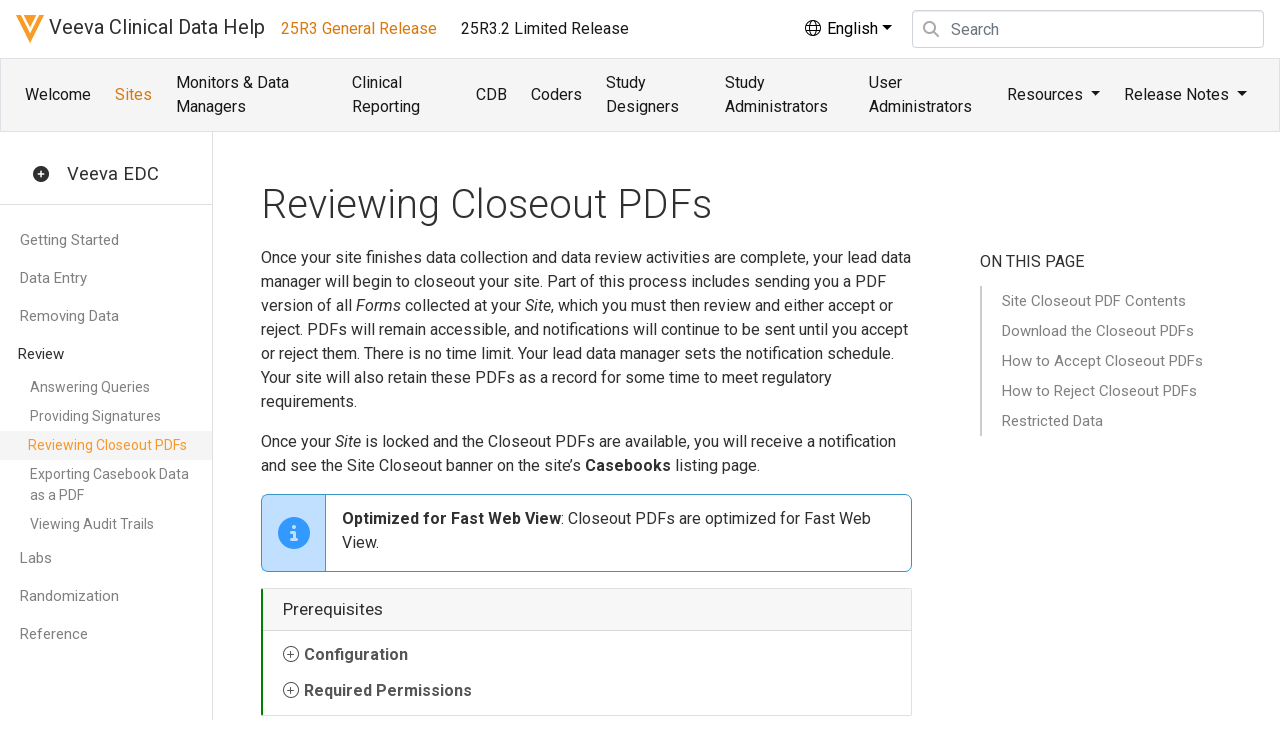

--- FILE ---
content_type: text/html
request_url: https://cdmshelp.veeva.com/gr/sites/reviewing-site-closeout-pdfs/
body_size: 6386
content:

<!DOCTYPE html>
<html  class="h-100" lang="en-us">
<head>
    <meta charset="utf-8">
    <meta name="viewport" content="width=device-width, initial-scale=1, shrink-to-fit=no">
    <meta http-equiv="X-UA-Compatible" content="IE=edge">

    <meta name="googlebot" content="noindex">
    <meta name="bingbot" content="noindex">
    <meta name="MSNbot" content="noindex">
    <meta name="Yahoo! Slurp" content="noindex">

    <meta class="swiftype" name="title" data-type="string" content="Reviewing Closeout PDFs" />
    <meta class="swiftype" name="app" data-type="enum" content="" />

    
    <meta name='zd-site-verification' content='pfw9dhlwmcb56zsr65hzp' />
     
    
    

    <title>Reviewing Closeout PDFs</title>
    <meta name="description" content="Once your site finishes data collection and data review activities are complete, your lead data manager will begin to closeout your site. Part of this proces...">

    
    <link rel="stylesheet" href="/gr/css/main.css">

    
    <link rel="stylesheet" href="/gr/css/fonts/fontawesome-pro/css/all.css">
    <link rel="stylesheet" href="/gr/css/fonts/fontawesome-pro/css/sharp-solid.css">

    
    <link rel="stylesheet" href="/gr/css/fonts/online-video/style.css">
    <link rel="stylesheet" href="/gr/css/vendor/fancybox/fancybox.css">

    
    <link rel="shortcut icon" href="/gr/img/favicon-veeva-v.png">

    
    <link rel="canonical" href="https://cdmshelp.veeva.com/gr/sites/reviewing-site-closeout-pdfs/">

    
    <link rel="alternate" type="application/rss+xml" title="Vault CDMS Help" href="https://cdmshelp.veeva.com/gr/feed.xml" />

    
    
      <!-- Global site tag (gtag.js) - Google Analytics -->
<script async src="https://www.googletagmanager.com/gtag/js?id=UA-23564574-10"></script>
<script>
  window.dataLayer = window.dataLayer || [];
  function gtag(){dataLayer.push(arguments);}
  gtag('js', new Date());

  gtag('config', 'UA-23564574-10');
</script>

    

    

    <script>
        var baseurl = '/gr'
    </script>



    
    <script src="https://cdnjs.cloudflare.com/ajax/libs/jquery/3.3.1/jquery.min.js"></script>
    <script src="https://cdn.jsdelivr.net/npm/popper.js@1.16.1/dist/umd/popper.min.js" integrity="sha384-9/reFTGAW83EW2RDu2S0VKaIzap3H66lZH81PoYlFhbGU+6BZp6G7niu735Sk7lN" crossorigin="anonymous"></script>
    <script src="https://cdn.jsdelivr.net/npm/bootstrap@4.6.1/dist/js/bootstrap.min.js" integrity="sha384-VHvPCCyXqtD5DqJeNxl2dtTyhF78xXNXdkwX1CZeRusQfRKp+tA7hAShOK/B/fQ2" crossorigin="anonymous"></script>

    <script type="text/javascript" src="/gr/js/elastic/appSearch.js"></script>
    <script type="text/javascript" src="/gr/js/elastic/autocomplete.js"></script>
    <script type="text/javascript" src="/gr/js/elastic/search.js"></script>
    <script type="text/javascript" src="/gr/js/fancybox/jquery.fancybox.js"></script>
    <script type="text/javascript" src="/gr/js/bootstrap-toc.js"></script>
    <script type="text/javascript" src="/gr/js/main.js"></script>

    

    
<script type="text/javascript">
    // Get Current URL and search
    $(function () {
      var url = window.location.href;
      if(url.includes('?p=')) {
          var baseurl = '/gr'
          var searchQuery = location.search
          var searchString = searchQuery.slice(3)
          location.replace("https://platform.veevavault.help/en" + baseurl + "/" + searchString);
      }
    });
</script>
</head>

<body data-spy="scroll" data-target="#toc" data-offset="100" class="h-100">

<div class="page-container h-100 d-flex flex-column">
  <header>
    


 
<nav class="navbar navbar-light bg-white navbar-expand-xl p-xl-0" data-elastic-exclude>
        <button class="navbar-toggler" type="button" data-toggle="collapse" data-target="#navbarNav" aria-expanded="false" aria-label="Toggle navigation">
            <span class="navbar-toggler-icon"></span>
        </button>
        <div class="navbar-collapse collapse flex-column align-items-start" id="navbarNav">
        <div class="navbar-nav px-3 w-100" data-elastic-exclude>
            <a class="navbar-brand" href="/gr/"><img src="/gr/img/navbar-veeva-v.png" alt="Veeva V logo">&nbsp;Veeva Clinical Data Help</a>
             
            <a class="nav-item nav-link active" href="https://cdmshelp.veeva.com/gr/">25R3 General Release</a>
            
             
            <a class="nav-item nav-link" href="https://cdmshelp.veeva.com/lr/">25R3.2 Limited Release</a>
            
            
            <div class="nav-item dropdown ml-auto" style="margin-right:20px">
            <div id="lang-switcher" data-elastic-exclude>
    <div class="row no-gutters">
        <div class="col">
    
    
    <a href="#" class="nav-item dropdown-toggle" data-toggle="dropdown" style="color: black;"><i class="fal fa-globe fa-fw"></i> English</a>
    
    
    
    
    
    
    
    
    <ul class="dropdown-menu">
    
    
    
    
    
    
    <li class="dropdown-item"><a class="nav-link" href="/ja/gr/sites/reviewing-site-closeout-pdfs/">日本語</a></li>
    
    
    
    
    
    
    
    <li class="dropdown-item"><a class="nav-link" href="/zh-cn/gr/sites/reviewing-site-closeout-pdfs/">中文 (简体)</a></li>
    
    
    
    
    
    
    
    <li class="dropdown-item"><a class="nav-link" href="/ko/gr/sites/reviewing-site-closeout-pdfs/">한국어</a></li>
    
    
    
    
    </ul>
</div>  
</div>
</div>
            </div>
             
            
                  <form class='form-inline my-auto  search-input has-search' autocomplete="off">
  <div class="row no-gutters">
      <div class="col">
        <span class="fa fa-search form-control-feedback"></span>
          <input class="form-control st-search-input" type="text" placeholder="Search" id="st-search-input" style="width: 22em;">
      </div>
      <div class="col-auto">
        <a href="/gr/search/" class="btn search-button advanced" id="advanced-search-button" title="Search" style="display: none;">
          <i class="fa fa-search"></i>
        </a>  
      </div>
  </div>
  </form>
  <a href="/gr/search/" id="advanced-search-link-hidden" style="display: none"></a>

            
        </div>
        <div class="navbar-nav bg-light px-3 border py-1 w-100" data-elastic-exclude>
            
            <a class="nav-item nav-link" href="/gr/">Welcome</a>
            
            
            <a class="
            
            nav-item nav-link active
            
            " href="/gr/sites/">Sites </a>
            
            
            <a class="
            
            nav-item nav-link
            
            " href="/gr/monitors/">Monitors & Data Managers </a>
            
            
            <a class="
            
            nav-item nav-link
            
            " href="/gr/clinical-reporting/">Clinical Reporting </a>
            
            
            <a class="
            
            nav-item nav-link
            
            " href="/gr/monitors/cdb/">CDB </a>
            
            
            <a class="
            
            nav-item nav-link
            
            " href="/gr/coders/">Coders </a>
            
            
            <a class="
            
            nav-item nav-link
            
            " href="/gr/study-designers/">Study Designers </a>
            
            
            <a class="
            
            nav-item nav-link
            
            " href="/gr/study-administrators/">Study Administrators </a>
            
            
            <a class="
            
            nav-item nav-link
            
            " href="/gr/user-administrators/">User Administrators </a>
            
    
            <!-- Resources Dropdown -->
            <div class="nav-item dropdown">
                
                <a class="nav-link dropdown-toggle" style="
                cursor: pointer;
                " id="resources-dropdown" data-toggle="dropdown" aria-haspopup="true" aria-expanded="false">Resources<b class="caret"></b>
                </a>
                <div class="dropdown-menu" aria-labelledby="resources-dropdown">
                    <a class="dropdown-item" href="/gr/resources/">General Resources</a>
                    <a class="dropdown-item" href="/gr/videos/">Videos</a>
                    <a class="dropdown-item" href="/gr/resources/contact/">Contact</a>
                </div>
            </div>
            <!--End Resources Dropdown-->
    
            <!-- Release Notes Dropdown -->
            
                    <div class="nav-item dropdown">
                        
                        <a class="nav-link dropdown-toggle" style="
                        
                        cursor: pointer;
                        
                        " id="rn-dropdown" data-toggle="dropdown" aria-haspopup="true" aria-expanded="false">Release Notes<b class="caret"></b>
                        </a>
                        <div class="dropdown-menu" aria-labelledby="rn-dropdown" data-elastic-exclude>
                            
                            <a class="dropdown-item" href="/gr/rn/general-releases/">General Releases</a>
                            <div class="dropdown-divider"></div>
                            
                            
                            <a class="dropdown-item" href="/gr/rn/general-releases/25r3/">About the 25R3 Release</a>
                            
                            
                            <a class="dropdown-item" href="/gr/rn/maintenance-releases/25r3/">25R3 Maintenance Releases</a>
                            
                            
                            <a class="dropdown-item" href="/gr/rn/maintenance-releases/25r2/">25R2 Maintenance Releases</a>
                            
                            <div class="dropdown-divider"></div>
                            
                            <a class="dropdown-item" href="/gr/rn/about-vault-releases/">About Veeva Clinical Data Releases</a>
                            <a class="dropdown-item" href="/gr/rn/pre-release-faq/">Pre-release FAQ</a>
                        </div>
                    </div>
                    <!--End Release Notes Dropdown-->
                
      
            </div>
    </div>
</nav>



  </header>
  <div class="wrapper flex-grow-1">
    <!-- If this is the pre-release help site-->


    <div id="content">
      <div class="row no-gutters pt-3">
  <aside class="col col-lg-2 d-none d-lg-flex">
      

<div class="help-sidenav h-100" id="toc-aside" data-elastic-exclude>
    <header class="sidenav-header mt-5 mb-3">
        <a role="button" id="collapse-all" class="btn btn-circle" data-toggle="tooltip" data-delay="750" data-placement="right" title="Click to collapse all content sections"><i class="fas fa-minus-circle"></i></a>
        <a role="button" id="expand-all" class="btn btn-circle" data-toggle="tooltip" data-delay="750" data-placement="right" title="Click to expand all content sections"><i class="fas fa-plus-circle"></i></a>
        Veeva EDC
    </header>
    <ul class="nav flex-column" id="sidenav">
        
        
        <li>
            <a class="nav-link" role="button" id="intro" data-toggle="collapse" data-target="#intro-section" aria-controls="intro">Getting Started</a>
            <div class="collapse toc-dependent" id="intro-section" aria-expanded="false">
                <ul class="nav flex-column">
                    
                    
                    
                    <li><a class="nav-link" href="/gr/sites/edc-overview/">Veeva EDC for Site Users</a></li>
                    
                    
                    
                    
                    
                    <li><a class="nav-link" href="/gr/sites/logging-in/">Logging into Veeva EDC (Sites)</a></li>
                    
                    
                    
                    
                    
                    <li><a class="nav-link" href="/gr/sites/navigation/">Navigation for Data Entry</a></li>
                    
                    
                    
                    
                    
                    <li><a class="nav-link" href="/gr/sites/my-training/">Training Assignments</a></li>
                    
                    
                    
                </ul>
            </div>
        </li>
        
        
        <li>
            <a class="nav-link" role="button" id="data-entry" data-toggle="collapse" data-target="#data-entry-section" aria-controls="data-entry">Data Entry</a>
            <div class="collapse toc-dependent" id="data-entry-section" aria-expanded="false">
                <ul class="nav flex-column">
                    
                    
                    
                    <li><a class="nav-link" href="/gr/sites/casebooks/">Managing Casebooks</a></li>
                    
                    
                    
                    
                    
                    <li><a class="nav-link" href="/gr/sites/entering-data/">Entering Data</a></li>
                    
                    
                    
                    
                    
                    <li><a class="nav-link" href="/gr/sites/repeating-forms/">Repeating & Common Forms</a></li>
                    
                    
                    
                    
                    
                    <li><a class="nav-link" href="/gr/sites/form-linking/">Form Linking & Item-to-Form Linking</a></li>
                    
                    
                    
                    
                    
                    <li><a class="nav-link" href="/gr/sites/uploading-exams/">Uploading Imaging Exams</a></li>
                    
                    
                    
                </ul>
            </div>
        </li>
        
        
        <li>
            <a class="nav-link" role="button" id="removing-data" data-toggle="collapse" data-target="#removing-data-section" aria-controls="removing-data">Removing Data</a>
            <div class="collapse toc-dependent" id="removing-data-section" aria-expanded="false">
                <ul class="nav flex-column">
                    
                    
                    
                    <li><a class="nav-link" href="/gr/sites/reset-data/">Resetting Data</a></li>
                    
                    
                    
                    
                    
                    <li><a class="nav-link" href="/gr/sites/delete-a-subject/">Deleting a Subject</a></li>
                    
                    
                    
                </ul>
            </div>
        </li>
        
        
        <script data-proofer-ignore type="text/javascript">

            window.addEventListener("load", function(){
                $("#review").addClass("active");
                $("#review-section").collapse('show');
            });
        </script>
        
        <li>
            <a class="nav-link" role="button" id="review" data-toggle="collapse" data-target="#review-section" aria-controls="review">Review</a>
            <div class="collapse toc-dependent" id="review-section" aria-expanded="false">
                <ul class="nav flex-column">
                    
                    
                    
                    <li><a class="nav-link" href="/gr/sites/answering-queries/">Answering Queries</a></li>
                    
                    
                    
                    
                    
                    <li><a class="nav-link" href="/gr/sites/signatures/">Providing Signatures</a></li>
                    
                    
                    
                    
                    <li><a class="nav-link active" href="/gr/sites/reviewing-site-closeout-pdfs/">Reviewing Closeout PDFs</a></li>
                    
                    
                    
                    
                    <li><a class="nav-link" href="/gr/sites/exporting-to-pdf/">Exporting Casebook Data as a PDF</a></li>
                    
                    
                    
                    
                    
                    <li><a class="nav-link" href="/gr/sites/audit-trails/">Viewing Audit Trails</a></li>
                    
                    
                    
                </ul>
            </div>
        </li>
        
        
        <li>
            <a class="nav-link" role="button" id="labs" data-toggle="collapse" data-target="#labs-section" aria-controls="labs">Labs</a>
            <div class="collapse toc-dependent" id="labs-section" aria-expanded="false">
                <ul class="nav flex-column">
                    
                    
                    
                    <li><a class="nav-link" href="/gr/sites/entering-lab-results/">Entering Lab Results</a></li>
                    
                    
                    
                </ul>
            </div>
        </li>
        
        
        <li>
            <a class="nav-link" role="button" id="randomization" data-toggle="collapse" data-target="#randomization-section" aria-controls="randomization">Randomization</a>
            <div class="collapse toc-dependent" id="randomization-section" aria-expanded="false">
                <ul class="nav flex-column">
                    
                    
                    
                    <li><a class="nav-link" href="/gr/sites/randomizing-in-data-entry/">Randomizing in Data Entry</a></li>
                    
                    
                    
                </ul>
            </div>
        </li>
        
        
        <li>
            <a class="nav-link" role="button" id="reference" data-toggle="collapse" data-target="#reference-section" aria-controls="reference">Reference</a>
            <div class="collapse toc-dependent" id="reference-section" aria-expanded="false">
                <ul class="nav flex-column">
                    
                    
                    
                    <li><a class="nav-link" href="/gr/sites/item-types/">Data Collection Item Types</a></li>
                    
                    
                    
                    
                    
                    <li><a class="nav-link" href="/gr/sites/icons/">Task & Status Icons</a></li>
                    
                    
                    
                    
                    
                    <li><a class="nav-link" href="/gr/sites/audit-trail-reference/">Audit Trail Descriptions Reference</a></li>
                    
                    
                    
                </ul>
            </div>
        </li>
        
    </ul>
</div>
  </aside>
  
  <main class="col col-lg-7 pt-5 px-5">
    <div class="article">

      <h1 class="h1 mt-3">Reviewing Closeout PDFs</h1>
      
      
      <!-- Markdown Container for Content -->
      
      <div id="markdown-content-container"><p>Once your site finishes data collection and data review activities are complete, your lead data manager will begin to closeout your site. Part of this process includes sending you a PDF version of all <em>Forms</em> collected at your <em>Site</em>, which you must then review and either accept or reject. 
PDFs will remain accessible, and notifications will continue to be sent until you accept or reject them. There is no time limit. Your lead data manager sets the notification schedule. Your site will also retain these PDFs as a record for some time to meet regulatory requirements.</p>

<p>Once your <em>Site</em> is locked and the Closeout PDFs are available, you will receive a notification and see the Site Closeout banner on the site’s <strong>Casebooks</strong> listing page.</p>

<div class="bs-callout bs-callout-info">
        
        <div class="callout-icon callout-icon-info"><i class="fas fa-info-circle fa-2x text-dodger"></i></div>
        
        <div class="callout-content">
        
        <p><strong>Optimized for Fast Web View</strong>: Closeout PDFs are optimized for Fast Web View.</p>
        
        </div>
</div>

<div class="card prereq-card">
    <p class="card-header text-lg py-2 mb-1">Prerequisites</p>
    <div class="card-body pt-2 pb-0">
    <!-- If include.enablement, show this section -->
    
    <!-- If include.dependencies, show this section -->
    
    <!-- If include.configuration, show this section -->
    
        <div class="card-title"><span class="prereq"><a class="font-weight-bold text-dark" role="button" data-toggle="collapse" href="#configuration" aria-controls="#configuration">Configuration</a></span></div>
        <div class="collapse" id="configuration">
            <div>
<p>Your <em>Study</em> must have a <em>Signature Definition</em> of <em>Study Closeout</em> type.</p>
</div>
            <hr />
        </div>
    
    
    <!-- If include.permissions, show this section-->
        <div class="card-title"><span class="prereq"><a class="font-weight-bold text-dark" role="button" data-toggle="collapse" href="#permissions" aria-controls="#permissions">Required Permissions</a></span></div>
        <div class="collapse" id="permissions">
            <div>
<p>The actions described below are automatically available to users with the <em>CDMS Principal Investigator</em> and <em>CDMS Clinical Research Coordinator</em> study roles. If your organization uses custom <em>Study Roles</em>, your role must grant the following permissions:</p>

<table class="table responsive">
    <thead>
        <tr>
            <th width="27%">Type</th>
            <th width="27%">Permission Label</th>
            <th>Controls</th>
        </tr>
    </thead>
    <tbody>
    
        <tr>
            <td>Standard Tab</td>
            <td>Data Entry Tab</td>
            <td><p>Ability to access the <strong>Data Entry</strong> tab</p>
</td>
        </tr>
    
        <tr>
            <td>Functional Permission</td>
            <td>Review Closeout PDF</td>
            <td><p>Ability to download the Closeout PDFs for a <em>Site</em></p>
</td>
        </tr>
    
        <tr>
            <td>Functional Permission</td>
            <td>Accept Closeout PDF</td>
            <td><p>Ability to accept or reject Closeout PDFs</p>
</td>
        </tr>
    
    </tbody>
</table>

<p>If your <em>Study</em> contains restricted data, you must have the <em>Restricted Data Access</em> permission to view it.</p>

<p>Learn more about <a href="/gr/user-administrators/manage-study-roles/"><em>Study Roles</em></a>.</p>

</div>
            <hr />
        </div>
    
    </div>
</div>

<h4 id="site-closeout-pdf-contents">Site Closeout PDF Contents</h4>
<p>When you close out a site, a Closeout PDF is generated that contains the closeout PDF for each Subject at the site. If the user generating the PDF does not have Restricted Data Access permission or if the casebook doesn’t contain any Restricted forms, only a non-restricted version of the closeout PDF will be generated. A Closeout PDF that contains restricted data will be marked as Restricted, in which case site users must have Restricted Data Access to download it. Closeout PDFs contains the following information:</p>
<ul>
  <li>Event Schedule</li>
  <li>Data</li>
  <li>Casebook Audit Trail</li>
  <li>Form Audit Trail</li>
  <li>Item Audit Trail</li>
  <li>Event Audit Trail</li>
</ul>

<h2 id="download-the-closeout-pdfs">Download the Closeout PDFs</h2>

<p>You will receive a notification when your site’s Closeout PDFs are ready for you to review. Once you receive this notification, you can download the PDF from within Veeva EDC</p>

<p>To download the closeout PDF:</p>

<ol>
  <li>Navigate to your <strong>Site</strong> from the <strong>Data Entry</strong> tab.</li>
  <li>In the Closeout CRF PDFs banner, click <strong><i class="fas fa-cloud-download-alt"></i> Download</strong></li>
  <li>Vault adds your name, the date, and the time to the Closeout CRF PDFs banner and begins downloading a ZIP file containing the closeout PDF. When the download finishes, you can extract the PDFs and review them in a tool of your choosing.</li>
</ol>

<p>Once you finish reviewing the PDFs, if you have permission to accept or reject them, you can do so from Veeva EDC.</p>

<h2 id="how-to-accept-closeout-pdfs">How to Accept Closeout PDFs</h2>

<p>To accept the closeout PDFs:</p>

<ol>
  <li>Navigate to your <strong>Site</strong> from the <strong>Data Entry</strong> tab.</li>
  <li>In the Closeout CRF PDFs banner, click <strong><i class="fas fa-check-circle"></i> Accept</strong>.</li>
  <li>In the <strong>Accept Closeout PDFs</strong> dialog, enter your <strong>User Name</strong> and <strong>Password</strong> to electronically sign your acceptance.</li>
  <li>Click <strong>Accept</strong>.</li>
</ol>

<p>Vault records your acceptance and signature and updates your site’s closeout status to <em>Accepted by Site</em>.</p>

<h2 id="how-to-reject-closeout-pdfs">How to Reject Closeout PDFs</h2>

<p>To reject the closeout PDFs:</p>

<ol>
  <li>Navigate to your <strong>Site</strong> from the <strong>Data Entry</strong> tab.</li>
  <li>In the Closeout CRF PDFs banner, click <strong><i class="fas fa-times-circle"></i> Reject</strong>.</li>
  <li>In the <strong>Reject Closeout PDFs</strong> dialog, enter a <strong>Rejection Reason</strong>.</li>
  <li>Click <strong>Reject</strong>.</li>
</ol>

<p>Vault records your rejection, updates your site’s closeout status to <em>Rejected by Site</em>, and notifies your organization’s lead data manager.</p>

<h2 id="restricted-data">Restricted Data</h2>

<p>For <em>Sites</em> that include restricted data, in which the closeout PDF was generated by a user with access to restricted data, if you don’t have the <em>Restricted Data Access</em> permission, you won’t be able to download, accept, or review the closeout PDF. Closeout PDFs that contain restricted data will be marked as Restricted. Only a non-restricted version of the closeout PDF will be generated if the casebook doesn’t contain restricted forms and if the user generating the PDF doesn’t have restricted data access.</p>
</div>
    </div>
  </main>
  
  <aside class="col col-lg-3 d-none d-lg-flex pt-5">
    <div class="content-aside aside-padding" id="content-aside" data-elastic-exclude>
        <div class="card bg-faded border-0 mb-3">
            <div class="card-body">
                <p class="card-title pt-2" data-toc-skip>ON THIS PAGE</p>
                <nav id="toc" data-toggle="toc"></nav>
            </div>
        </div>
    <!--
        
    -->
        
</div>
  </aside>
  
</div>
    </div>
  </div>
  <footer class="container-fluid d-flex mt-auto py-4 flex-shrink-1 bg-light text-dark border-top" data-elastic-exclude>
        <div class="row d-flex w-100">
            <div class="col d-flex">
                        <div class="card border-0 bg-transparent">
                        <div class="row no-gutters align-items-center">
                            <div class="col-md-3">
                                <img style="max-width: 10rem;" src="/gr/img/veeva-logo.svg" class="card-img" alt="Veeva Logo">
                            </div>
                            <div class="col-md-9">
                                <div class="card-body">
                                    <p class="card-text">Veeva Systems - Cloud-based Software for the Global Life Sciences Industry</p>
                                    
                                    <p class="card-text small">&copy; 2026 <a class="orange-link" href="https://veeva.com">Veeva Systems</a> | <a class="orange-link" href="https://www.veeva.com/privacy/">Privacy Policy</a></p>
                                </div>
                            </div>
                        </div>
                    </div>
                    </div>
            <div class="col d-flex ml-auto w-100 justify-content-end">
                <ul class="nav mt-2 pt-1">
                    <li class="nav-item">
                        <a class="nav-link align-top" href="/gr/resources/contact">Contact</a>
                    </li>
                    <li class="nav-item">
                        <a class="nav-link align-top" href="https://login.veevavault.com/auth/login?retURL=https%3A%2F%2Fcdms-vault-training.veevavault.com/ui/">Online Training</a>
                    </li>
                    <li class="nav-item">
                        <a class="nav-link align-top" href="/gr/sitemap/">Sitemap</a>
                    </li>
                </ul>
            </div>
        </div>
</footer>
</div>
</body>
</html>


--- FILE ---
content_type: image/svg+xml
request_url: https://cdmshelp.veeva.com/gr/img/veeva-logo.svg
body_size: 1166
content:
<?xml version="1.0" encoding="UTF-8"?>
<svg xmlns="http://www.w3.org/2000/svg" width="257" height="59" viewBox="0 0 257 59">
<!--Generator: Sketch 55.2 (78181) - https://sketchapp.com-->
  <title>
    Veeva 2c
  </title>
  <desc>
    Created with Sketch.
  </desc>
  <g fill="none">
    <polygon fill="#FF9E16" points="209.426 7.183 199.81 7.183 183.5 39.733 167.233 7.183 157.787 7.183 183.585 58.899"/>
    <path fill="#FF9E16" d="M134.12058 49.2783723C126.315578 49.306596 119.50797 43.975006 117.654321 36.3823101L159.221069 36.3823101 159.221069 32.3232217C159.222042 19.6157172 149.752638 8.90614693 137.15663 7.36910052 124.560622 5.83205411 112.80026 13.9510309 109.754084 26.28694 106.707908 38.622849 113.334134 51.2952582 125.193701 55.8146266 137.053267 60.333995 150.415581 55.2786923 156.328919 44.0353831L146.406942 44.0353831C143.209829 47.3940247 138.775194 49.2896842 134.14169 49.2783723M134.14169 15.3256773C141.946692 15.2975651 148.7543 20.6291552 150.607949 28.2218511L117.675432 28.2218511C119.529081 20.6291552 126.336689 15.2975651 134.14169 15.3256773M256.761905 32.3224262C256.761905 32.3224262 256.761905 32.1322947 256.761905 32.0477918L256.761905 7.62645868 248.606685 7.62645868 248.606685 13.8162948C238.612576 4.60423511 223.120573 5.03862225 213.65571 14.7963007 204.190847 24.5539791 204.190847 40.0908732 213.65571 49.8485517 223.120573 59.6062301 238.612576 60.0406172 248.606685 50.8285575L248.606685 57.1662737 256.761905 57.1662737 256.761905 32.6181863C256.761905 32.6181863 256.761905 32.4280548 256.761905 32.3435519M231.68513 49.2441285C222.41883 49.2422704 214.89107 41.7432957 214.830526 32.4539759 214.769983 23.1646562 222.199355 15.5677088 231.46484 15.4444631 240.730324 15.3212175 248.35814 22.7178804 248.543466 32.0055404L248.543466 32.5759348C248.428104 41.8272602 240.914054 49.265977 231.68513 49.2652542M76.7225073 49.2783723C68.9175059 49.306596 62.1098975 43.975006 60.2562484 36.3823101L101.844107 36.3823101 101.844107 32.3232217C101.84508 19.6157172 92.3756758 8.90614693 79.7796679 7.36910052 67.1836599 5.83205411 55.4232983 13.9510309 52.3771221 26.28694 49.330946 38.622849 55.9571725 51.2952582 67.8167387 55.8146266 79.6763049 60.333995 93.0386191 55.2786923 98.9519569 44.0353831L88.9877592 44.0353831C85.7906458 47.3940247 81.3560112 49.2896842 76.7225073 49.2783723M76.7225073 15.3256773C84.5144028 15.3357258 91.3012933 20.65109 93.1887663 28.2218511L60.2562484 28.2218511C62.1098975 20.6291552 68.9175059 15.2975651 76.7225073 15.3256773"/>
    <polygon fill="#FF9E16" points="0 0 9.937 0 28.855 38.507 47.627 0 57.377 0 28.73 58.899"/>
    <polygon fill="#FF9E16" points="0 0 9.937 0 28.855 38.507 47.627 0 57.377 0 28.73 58.899"/>
    <path fill="#8A8A8A" d="M15.7786645,0 L29.416656,27.2944932 L43.0327215,0 C43.0327215,0 15.7786645,0 15.7786645,0 Z"/>
  </g>
</svg>


--- FILE ---
content_type: application/javascript
request_url: https://cdmshelp.veeva.com/gr/js/elastic/search.js
body_size: 3776
content:
/* Functional Example implementation of appSearch.js and autocomplete.js
This file both serves as an example of how to implement these plugins, both migrated from Swiftype endpoints, and is our actual functional implementation of the plugins.

You'll notice a number of references to Swiftype and st throughout this implementation. These items are leftovers from the previous implemention, were easier to keep under their original names, and will likely be updated to more appropriate references in a future refinement update. For now, please pretend that st stands for Search Technology if it helps :).
*/

// This section consolidates our Elastic information, along with Jekyll variables, all assigned as constants. This way, should anything change, we can update just this section. 

const elasticappSearchUrl = "https://clindata.ent.us-east-2.aws.elastic-cloud.com"; //The endpoint for our Kibana cluster.
const engineName = "cdms"; //The environment name maps directly to the engine name.
const apiKey = "search-ipvaag37drmqfvoj1qax24y6"; //In Elastic, every AppSearch engine on a Kibana cluster uses the same public key, so no logic is needed here. 
const searchUrl = '/gr/search/'; //This was done with a capture previously, but this construction is simpler.
const siteTitle = ' | Vault CDMS Help'; // The page title chunk removed when rendering results.

const url_path_dir1 = "gr";



// The implementation proper starts here.

$(document).ready(function() {
    function getQuery() {
      var match = document.location.href.match(/#stq=([A-Z%a-z%0-9-.!~*'()]+)+(&stp=[1-9]+)*/);
      return match ? match[1] : "";
    }//The regular expession that grabs the search query from the URL. It's been expanded since our original implementation to include capitol letters and allowed special characters.

    let page;
    const urlParams = new URLSearchParams(window.location.href);
    if (urlParams.has('stp')) {
      this.page = parseInt(urlParams.get('stp'));
    } else {
      this.page = 1;
    }//Determines the results page. If one is specified in the URL that page is requested; otherwise the first page of results is requested. 

    /* These functions set up pagination control (Search page only; not autocomplete drop-down) */
    function renderPagination(ctx, resultInfo) {
        $(renderPaginationForType('page', resultInfo['page'])).appendTo(ctx.resultContainer);
      }
    function renderPaginationForType(type, typeInfo) {
        let previousPage, nextPage;
        let previousDisabled = '';
        let nextDisabled = '';
        
        const {
            current: current,
            total_pages: numPages,
            size: perPage,
            total_results: totalResults,
        } = typeInfo;//This has changed from Swiftype to match Elastic nomenclature. Logic below has been updated to reflect this as well, but the functionality has not changed.
      
        const rangeFrom = ((current - 1) * perPage) + 1;
        let rangeTo = current * perPage;
        if (rangeTo > totalResults) {
          rangeTo = totalResults;
        }
      
        if (current > 1) {
          previousPage = current - 1;
        }
        if (current < numPages) {
          nextPage = current + 1;
        }
      
        if (current == 1) previousDisabled = 'disabled';
        if (current == numPages || numPages == 1) nextDisabled = 'disabled';

        return `<div id="pagination-container" class="pagination-container">
                  <span class="range">
                    ${rangeFrom}&#8211;${rangeTo} of ${totalResults}
                  </span>
                  <span class="st-page pagination">
                    <button class="btn pagination-previous st-prev" id="previous-page" data-hash="true" ${previousDisabled} data-page="${previousPage}">
                      <i class="fas fa-caret-left"></i>
                    </button>
                    <input type="number" id="pagination-input" name="pagination-input" class="pagination-input"
                    min="1" max="${numPages}" value="${current}"/>
                    of ${numPages}
                    <button class="btn pagination-next st-next" id="next-page" data-hash="true" ${nextDisabled} data-page="${nextPage}">
                      <i class="fas fa-caret-right"></i>
                    </button>
                  </span>
                </div>`;
      }
  
//This function renders the results on the page. Some of the logic has changed to reflect how Elastic returns results, but it remains functionally the same.
    function customResultsRenderer(ctx, data) {
      const $resultContainer = ctx.resultContainer;
      const info = data.meta;//meta replaces info in the search result JSON.
      const results = data.results;
      let numResults = info.page.total_results;
      let query = appSearch.currentQuery;
      let page = info.page.current;
      let totalPages = info.page.total_pages;
      query = $.fn.htmlEscape(query);
      let resultText = 'results found for';
      let resultElement = `<div class="stats">
      <span class="result-number">${numResults}</span> ${resultText} <span class="result-query">${query}</span>
      </div>`;
  
      // Start building HTML for results
      $resultContainer.html('');
  
      // Render number of results and pagination
      if (numResults == 1) {
        resultText = 'result found for';
      }
  
      $(resultElement).appendTo($resultContainer);
  
      renderPagination(ctx, info);
      
  
      $(`<div class="search-border"></div>`).appendTo($resultContainer);
      
      // Render results
      $.each(results, function (_, item) {
        console.log(item);
        // get the highlighted title or just the title if the highlight doesn't exist
        let title = item.title.snippet || item.title.raw;// The .raw syntax is required to get the text contained within the object Elastic resturns. 
        // remove site title
        title = title.replace(siteTitle, '');
        let url = $.fn.htmlEscape(item.url.raw);
        // get the highlighted excerpt or just the excerpt if the highlight doesn't exist
        let info = item.body_content.snippet || item.body_content.raw;
        if (info.length && info.slice(-1) != ".") {
            info = info + "…";
        }
        ctx.registerResult($(`<div class="search-result"><a href="${url}"><span class="link"></span><h2>${title}</h2><p>${info}</p></span></a></div>`)
            .appendTo($resultContainer), item);
      });
  
      // Render pagination again below results
      renderPagination(ctx, info);
  
      /* Update pagination when user hits enter from pagination input.
         Don't move this code (the pagination elements must exist when this runs). */
      $('.pagination-input').bind('keypress', event => {
        const pageNumber = event.currentTarget.value;
        if (pageNumber > totalPages || pageNumber < 1) return;
        if (event.keyCode == 13) {
          window.location = window.location.pathname + `#stq=${getQuery()}&stp=${event.currentTarget.value}`
        }
      });
    }
  
    // This bit builds the search query and sends it to appSearch.js for final processing.
    $('#st-search-input-page').appSearch({
      renderResultsFunction: customResultsRenderer,
      engineKey: apiKey,
      elasticappSearchUrl: elasticappSearchUrl,
      engineName: engineName,
      resultContainingElement: '#st-results-container',
      "result_fields": {
        "title": {
            "raw": {},
          "snippet": {
            "fallback": true
          }
        },
        "body_content":{
            "raw": {},
            "snippet": {
                "fallback": true
              }
        },
        "url":{
            "raw": {}
        },
        "url_path_dir1": {
            "raw": {}
        },
        "url_path_dir2": {
            "raw": {}
        },
    },
    
    "filters": {
      "all": [
        {
          "all": [
            {
              "url_path_dir1":  url_path_dir1
            }
          ]
        }
      ]
    }
    
    });
  
    /* Autocomplete dropdown only (not search page)
    The autocomplete plugin returns 7 results (or the "per page" number; 7 is set for our implementation due to fit the size of our dropdown box)
    and does not return other search data (try logging 'ctx' and 'data' to see what it does give you). */
  function dropdownRenderFunction(ctx, data) {
    let noResultsText = 'No results found for';
    const allResultsText = 'All results';
    let $result = $(document.createDocumentFragment());
    $.each(data, function (_, item) {
      // get the highlighted title or just the title if the highlight doesn't exist
      let title = item.title.snippet || item.title.raw;
      // remove site title
      title = title.replace(siteTitle, '');
      ctx.registerResult($(`<li><h2>${title}</h2></li>`)
          .appendTo($result), item);
    });

    // Get href of hidden anchor that stores the search query in the href
    const url = $('#advanced-search-link-hidden').attr('href');
    $(`<a href="${url}" class="search-result" id="all-results-link"><li id="last"><h2 style="font-weight: bold">${allResultsText}</h2></li></a>`).appendTo($result);

    $result.appendTo(ctx.list);

    // Add hover effect to "All results" link
    $('#all-results-link').children().hover(function() {
      $('.active').removeClass('active');
      $(this).addClass('active');
    });
  }

  // This builds the search query and sends it to autocomplete.js for final processing.

  $('#st-search-input').autocomplete({
    resultRenderFunction: dropdownRenderFunction,
    resultContainingElement: '.autocomplete',
    engineKey: apiKey,
    elasticappSearchUrl: elasticappSearchUrl,
    engineName: engineName,
    "result_fields": {
      "title": {
          "raw": {},
        "snippet": {
          "fallback": true
        }
      },
      "body_content":{
          "raw": {},
          "snippet": {
              "fallback": true
            }
      },
      "url":{
          "raw": {}
      },
      "url_path_dir1": {
          "raw": {}
      },
      "url_path_dir2": {
          "raw": {}
      },
  },
    
    "filters": {
      "all": [
        {
          "all": [
            {
              "url_path_dir1":  url_path_dir1
            }
          ]
        }
      ]
    },
    
    "page":{
        "size" : 7// As noted above, we're using 7 as it just fits our dropdown box.
    }
  });

    /* Miscellaneous */
  
    // Add this class to search results when using header searchbar
    if ($('.header-search-container .search-input').is(':visible')) {
      $('.autocomplete').addClass('header-search-results');
    }
  
    // Pressing enter triggers the search button */
    $('#st-search-input').bind('keypress', function() {
      if (event.keyCode == 13) {
        event.preventDefault(); // prevent from hitting the reset button
        $('#advanced-search-button')[0].click();
      }
    });
  
    // Add search query to Advanced Search button href (must use keyup to work)
    $('#st-search-input').bind('keyup', function() {
        let query = $(this).val();
        query = encodeURIComponent(query);
        console.log(query);
        $('#advanced-search-button').attr('href', `${searchUrl}#stq=${query}&stp=1`);
        $('#advanced-search-link-hidden').attr('href', `${searchUrl}#stq=${query}&stp=1`);
    });
  
      // Add query to input box (only on page load)
    $('#st-search-input-page').val(decodeURIComponent(getQuery()));
  
    // Fix position of search results when in header
    if ($('.header-search-container .search-input').length > 0) {
      $('.autocomplete').addClass('header-search-position');
    }
    
  });
